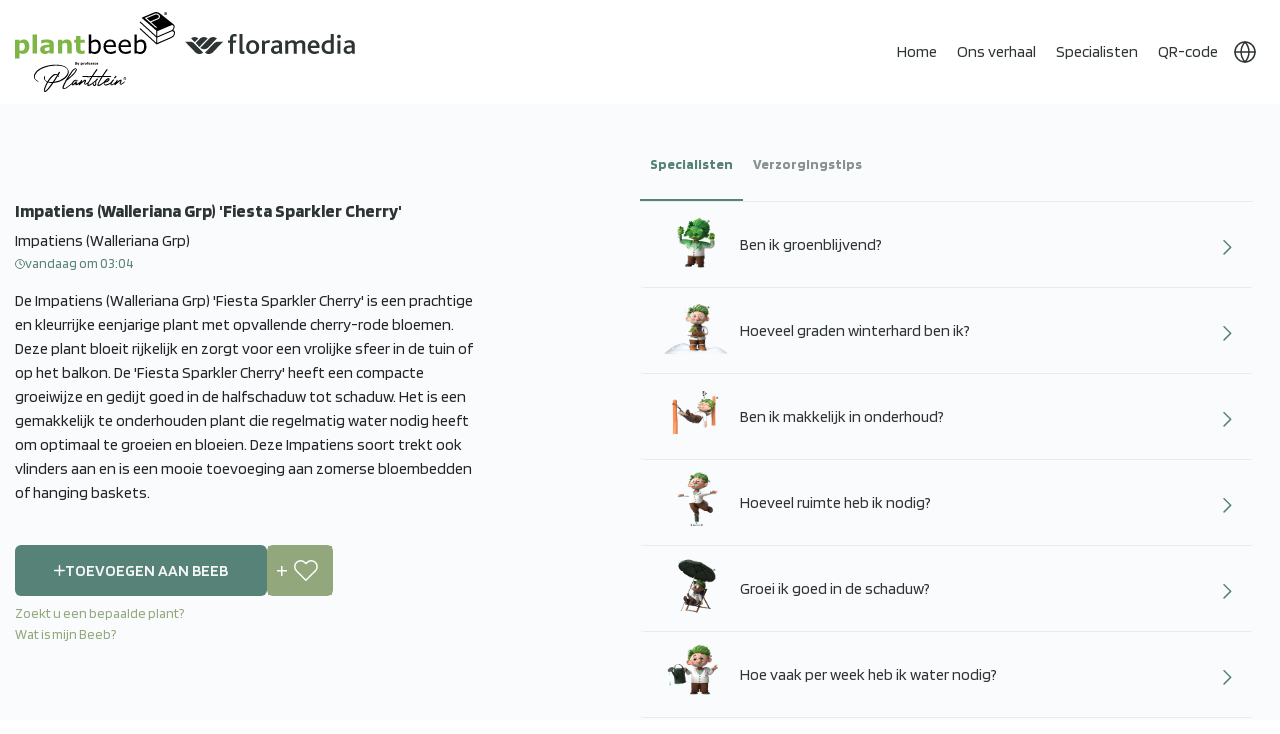

--- FILE ---
content_type: text/html; charset=utf-8
request_url: https://plantbeeb.com/nl/20097
body_size: 20234
content:


    
<!DOCTYPE html>
<html lang="nl" dir="ltr" class="html-product-details-page">
<head>
 
    <title>Plantbeeb - Impatiens (Walleriana Grp) &#x27;Fiesta Sparkler Cherry&#x27;</title>
    <link rel="alternate" hreflang="nl" href="https://plantbeeb.com/nl/20097/" />
<link rel="alternate" hreflang="en" href="https://plantbeeb.com/en/20097/" />
<link rel="alternate" hreflang="de" href="https://plantbeeb.com/de/20097/" />
<link rel="alternate" hreflang="da" href="https://plantbeeb.com/da/20097/" />
<link rel="alternate" hreflang="x-default" href="https://plantbeeb.com/nl/20097/" />

    <meta http-equiv="Content-type" content="text/html;charset=UTF-8" />
    <meta name="description" content="De Impatiens (Walleriana Grp) &#x27;Fiesta Sparkler Cherry&#x27; is een prachtige en kleurrijke eenjarige plant met opvallende cherry-rode bloemen. Deze plant bloeit rijkelijk en zorgt voor een vrolijke sfeer i" />
    <meta name="keywords" content="" />
    <meta name="generator" content="Plantbeeb"/>
    <meta name="mobile-web-app-capable" content="yes">
    <meta name="apple-itunes-app" content="app-id=6502188616"> 
    <meta name="google-site-verification" content="_UcshKAYXB3EFzAto4o_6IAW8RXThEEMsw4l16TIFmE" />

    <meta name="viewport" content="width=device-width, initial-scale=1, maximum-scale=1">
   
    
    <meta property="og:type" content="product" />
<meta property="og:title" content="Impatiens (Walleriana Grp) &#x27;Fiesta Sparkler Cherry&#x27;" />
<meta property="og:description" content="De Impatiens (Walleriana Grp) &#x27;Fiesta Sparkler Cherry&#x27; is een prachtige en kleurrijke eenjarige plant met opvallende cherry-rode bloemen. Deze plant bloeit rijkelijk en zorgt voor een vrolijke sfeer i" />
<meta property="og:url" content="https://plantbeeb.com/nl/20097" />
<meta property="og:site_name" content="Plantbeeb" />
<meta property="twitter:card" content="summary" />
<meta property="twitter:site" content="Plantbeeb" />
<meta property="twitter:title" content="Impatiens (Walleriana Grp) &#x27;Fiesta Sparkler Cherry&#x27;" />
<meta property="twitter:description" content="De Impatiens (Walleriana Grp) &#x27;Fiesta Sparkler Cherry&#x27; is een prachtige en kleurrijke eenjarige plant met opvallende cherry-rode bloemen. Deze plant bloeit rijkelijk en zorgt voor een vrolijke sfeer i" />
<meta property="twitter:url" content="https://plantbeeb.com/nl/20097" />
<meta name="robots"  content="  noindex , nofollow " />

    
    <link rel="preconnect" href="https://fonts.googleapis.com" />
    <link rel="preconnect" href="https://fonts.gstatic.com" crossorigin>
    

    

    <link rel="stylesheet" type="text/css" href="/lib_npm/jquery-ui-dist/jquery-ui.min.css?v=OnxXU3YxRLOgtS3rGzlEX8Pus4c" />
<link rel="stylesheet" type="text/css" href="/Themes/PlantBeeb/Content/css/styles.css?v=u4iAuTtK0VMbCjNyokdZM1rbJqo" />
<link rel="stylesheet" type="text/css" href="/Themes/PlantBeeb/Content/css/bootstrap.min.css?v=cn7rakUFFgfcmEHipfkqDkawg7c" />
<link rel="stylesheet" type="text/css" href="/Themes/PlantBeeb/Content/css/owl.carousel.min.css?v=l18FDKv5s7v1tkkbHjwuTRSbylo" />
<link rel="stylesheet" type="text/css" href="/Themes/PlantBeeb/Content/css/custom.css?v=mV8nYfbgwfwg0xoXpg9MpCLBGRQ" />
<link rel="stylesheet" type="text/css" href="/Themes/PlantBeeb/Content/css/theme.css?v=-hlFqzz7i_wCQHO0g22uxq8mRbQ" />
<link rel="stylesheet" type="text/css" href="/Themes/PlantBeeb/Content/css/responsive.css?v=OHycIQd5Ys21K535MbA_sJ06jv0" />
<link rel="stylesheet" type="text/css" href="https://fonts.googleapis.com/css2?family=Blinker:wght@300;400;600;700;800&display=swap" />
<link rel="stylesheet" type="text/css" href="https://stackpath.bootstrapcdn.com/bootstrap/4.5.2/css/bootstrap.min.css" />


    
    <link rel="canonical" href="https://plantbeeb.com/nl/20097" />

    
    


<link rel="apple-touch-icon" sizes="144x144" href="/apple-touch-icon.png">
<link rel="icon" type="image/png" sizes="32x32" href="/favicon-32x32.png">
<link rel="icon" type="image/png" sizes="16x16" href="/favicon-16x16.png">
<link rel="manifest" href="/site.webmanifest">
<link rel="mask-icon" href="/safari-pinned-tab.svg" color="#5bbad5">
<meta name="msapplication-TileColor" content="#da532c">
<meta name="theme-color" content="#ffffff">
    <link rel="apple-touch-icon" sizes="180x180" href="/icons/icons_0/apple-touch-icon.png"><link rel="icon" type="image/png" sizes="32x32" href="/icons/icons_0/favicon-32x32.png"><link rel="icon" type="image/png" sizes="192x192" href="/icons/icons_0/android-chrome-192x192.png"><link rel="icon" type="image/png" sizes="16x16" href="/icons/icons_0/favicon-16x16.png"><link rel="manifest" href="/icons/icons_0/site.webmanifest"><link rel="mask-icon" href="/icons/icons_0/safari-pinned-tab.svg" color="#5bbad5"><link rel="shortcut icon" href="/icons/icons_0/favicon.ico"><meta name="msapplication-TileColor" content="#2d89ef"><meta name="msapplication-TileImage" content="/icons/icons_0/mstile-144x144.png"><meta name="msapplication-config" content="/icons/icons_0/browserconfig.xml"><meta name="theme-color" content="#ffffff">
    
    

<!-- Leadinfo tracking code -->


<!-- Google Tag Manager -->



<!-- End Google Tag Manager -->



</head>
<body>

<div class="download-app" style="display:none">
    <button class="dp-close">
            ✖
    </button>
    <div class="dp-box">
        <div class="dp-left"> 
            <h3>Plantbeeb®</h3>
             <p>Download of open app</p>
        </div>
         <div class="dp-right"> 
            <a href="https://play.google.com/store/apps/details?id=com.drife.plantbeeb"> App openen</a>
        </div>
    </div>
</div>

    <input name="__RequestVerificationToken" type="hidden" value="CfDJ8Ow2X1iczNFIiKwwlgtTJWtYcIE4sXUL5pzShtxo6a929BDWsSxzBsDtBXDGpTpYV6PIzPazn0_Y-7r0zHMjVlFNtWgihVXPWT2A1KSeygGyLBxf2CKlYC-5L2bCl3cOlqyTFDWrGKC6ORXM4ce1JXc" />
    

<div class="ajax-loading-block-window" style="display: none">
</div>
<div id="dialog-notifications-success" title="Melding" style="display:none;">
</div>
<div id="dialog-notifications-error" title="Fout" style="display:none;">
</div>
<div id="dialog-notifications-warning" title="Waarschuwing" style="display:none;">
</div>
<div id="bar-notification" class="bar-notification-container" data-close="Sluiten">
</div>

<!--[if lte IE 8]>
    <div style="clear:both;height:59px;text-align:center;position:relative;">
        <a href="http://www.microsoft.com/windows/internet-explorer/default.aspx" target="_blank">
            <img src="/Themes/PlantBeeb/Content/images/ie_warning.jpg" height="42" width="820" alt="You are using an outdated browser. For a faster, safer browsing experience, upgrade for free today." />
        </a>
    </div>
<![endif]--><div class="master-wrapper-page">
<div class="header custom-header main-header">
    <div class="container">
        
        
        <div class="header-lower">
            <div class="header-logo">
                
<a href="/nl/">


    <img class="main-logo" title="" alt="Plantbeeb" src="/Themes/PlantBeeb/Content/images/plantbeeb-main-logo-new.svg" >
    <img class="homepage-logo" title="" alt="Plantbeeb" src="/Themes/PlantBeeb/Content/images/plantbeeb-home-logo-new.svg" >

   
</a>

    <a href="#"  rel="noopener noreferrer">
 <svg class="flor-logo" xmlns="http://www.w3.org/2000/svg" id="Layer_2" data-name="Layer 2" viewBox="0 0 172.36 20.73">
    <g id="Laag_1" data-name="Laag 1">
        <g>
        <path d="M38.59,7.98h-5.16c-1.54,0-3.03,.67-4.2,1.88,0,0-8.3,8.74-8.98,9.46,1.07,.91,2.41,1.41,3.79,1.41,1.61,0,3.12-.66,4.26-1.85l10.28-10.9"/>
        <path d="M0,7.98H5.16c1.54,0,3.03,.67,4.2,1.88,0,0,8.3,8.74,8.98,9.46-1.07,.91-2.41,1.41-3.79,1.41-1.61,0-3.12-.66-4.26-1.85L0,7.98"/>
        <path d="M9.83,3.16c-1.37,0-2.65,.45-3.7,1.31,0,0,0,0,0,0l3.7,3.93,3.7-3.89c-1.06-.87-2.37-1.35-3.7-1.35"/>
        <path d="M28.56,3.16c-1.56,0-3.12,.69-4.27,1.9L15.5,14.33c1.07,.91,2.41,1.42,3.79,1.42,1.61,0,3.12-.66,4.26-1.85l8.79-9.31c-1.07-.91-2.41-1.42-3.79-1.42"/>
        <path d="M19.1,3.18c-1.6,0-3.12,.66-4.26,1.86l-4.1,4.33,3.82,4.02L22.9,4.6c-1.07-.91-2.42-1.42-3.79-1.42"/>
        <path d="M58.08,20.73c-2.05,0-2.89-1.24-2.89-2.86V0h3V16.57c0,1.1,.26,1.44,1.02,1.44,.2,0,.53,0,.93-.12l.37,2.23c-.87,.46-1.65,.61-2.43,.61"/>
        <path d="M73.35,8.37c1.21,1.24,1.88,3.09,1.88,5.2s-.69,4.01-1.93,5.28c-1.19,1.18-2.8,1.88-4.74,1.88s-3.43-.58-4.56-1.68c-1.33-1.27-2.05-3.21-2.05-5.4s.72-4.04,1.96-5.31c1.16-1.21,2.77-1.91,4.65-1.91,1.99,0,3.64,.69,4.79,1.93m-8.34,5.23c0,2.83,1.36,4.73,3.58,4.73s3.55-1.96,3.55-4.73-1.33-4.73-3.61-4.73-3.52,1.93-3.52,4.73"/>
        <path d="M85.27,9.61c-.49-.26-1.04-.38-1.5-.38-.87,0-1.7,.43-2.77,1.36v9.84h-3V6.78h2.51l.35,1.5c1.56-1.42,2.63-1.85,3.75-1.85,.72,0,1.36,.23,1.79,.52l-1.12,2.66"/>
        <path d="M118.98,20.44V11.9c0-1.62-.29-2.83-2.02-2.83-1.44,0-2.68,.81-3.64,1.62v9.76h-3.01V11.95c0-1.62-.32-2.89-2.05-2.89-1.44,0-2.66,.81-3.64,1.65v9.73h-3V6.78h2.51l.34,1.53c1.59-1.24,3.21-1.88,4.74-1.88,1.71,0,2.95,.84,3.49,2.14,1.56-1.36,3.41-2.14,4.91-2.14,2.25,0,4.39,1.1,4.39,4.59v9.41h-3.03"/>
        <path d="M127.47,14.39c.09,2.23,1.78,3.86,4.24,3.86,1.21,0,2.5-.35,3.57-.95l.78,1.96c-1.36,.98-3.31,1.47-4.9,1.47-4.59,0-6.74-3.49-6.74-7.22s2.41-7.07,6.11-7.07,5.96,2.87,5.96,7.11v.84h-9.02m3-5.61c-1.79,0-2.97,1.82-3,3.39h5.93c-.03-1.59-.94-3.39-2.93-3.39"/>
        <path d="M145.79,20.73c-4.01,0-7.3-2.35-7.3-7,0-4.34,2.82-7.29,7.25-7.29,.81,0,1.53,.09,2.05,.17V0h3V19.66c-1.13,.61-2.83,1.07-5,1.07m1.99-11.58c-.49-.14-1.07-.23-1.93-.23-2.72,0-4.36,1.66-4.36,4.63,0,2.69,1.65,4.66,4.62,4.66,.61,0,1.27-.11,1.67-.26V9.15Z"/>
        <rect x="154.59" y="6.78" width="3" height="13.66"/>
        <path d="M169.85,20.44l-.58-1.27c-.87,.81-2.17,1.56-4.07,1.56-2.4,0-4.39-1.65-4.39-4.3,0-2.8,2.14-4.36,5.69-4.5l2.57-.09v-.4c0-1.91-1.25-2.6-2.78-2.6s-2.75,.55-3.59,1.1l-1.01-1.93c1.76-1.21,3.41-1.56,5.2-1.56,3.12,0,5.2,1.3,5.2,4.85v4.99c0,2.6,.06,3.61,.26,4.16h-2.51m-.81-6.38l-2.26,.09c-2.05,.06-2.98,.78-2.98,2.05s.84,2.11,2.4,2.11c1.41,0,2.34-.63,2.83-1.1v-3.15Z"/>
        <path d="M96.21,20.44l-.58-1.27c-.87,.81-2.17,1.56-4.08,1.56-2.4,0-4.39-1.65-4.39-4.3,0-2.8,2.14-4.36,5.69-4.5l2.58-.09v-.4c0-1.91-1.25-2.6-2.78-2.6s-2.75,.55-3.59,1.1l-1.01-1.93c1.76-1.21,3.41-1.56,5.2-1.56,3.12,0,5.2,1.3,5.2,4.85v4.99c0,2.6,.06,3.61,.26,4.16h-2.51m-.81-6.38l-2.26,.09c-2.05,.06-2.98,.78-2.98,2.05s.84,2.11,2.4,2.11c1.41,0,2.34-.63,2.83-1.1v-3.15Z"/>
        <path d="M52,2.83c-.52-.23-1.13-.4-1.73-.4-1.13,0-1.67,.75-1.67,2.02v2.34h3.58l-.84,2.37h-2.74v11.29h-3V9.15h-1.9v-2.37h1.9v-2.08c0-3.87,2.69-4.71,4.53-4.71,.69,0,1.64,.14,2.45,.58l-.58,2.25"/>
        <path d="M156.1,4.49c1.06,0,1.91-.85,1.91-1.91s-.86-1.91-1.91-1.91-1.91,.86-1.91,1.91,.86,1.91,1.91,1.91"/>
        </g>
    </g>
    </svg>
</a>
            </div>
            <div class="header-menu">
                <div class="mob-links">
                    <ul>
                        <li class="currency-dropdown">
                            <svg xmlns="http://www.w3.org/2000/svg" xmlns:xlink="http://www.w3.org/1999/xlink" width="24" height="24" viewBox="0 0 24 24">
                              <defs>
                                <clipPath id="clip-path">
                                  <rect id="Rectangle_140" data-name="Rectangle 140" width="24" height="24" fill="#fff" stroke="#fff" stroke-width="1"/>
                                </clipPath>
                              </defs>
                              <g id="Mask_Group_3" data-name="Mask Group 3" clip-path="url(#clip-path)">
                                <g id="Group_78" data-name="Group 78" transform="translate(2 2)">
                                  <circle id="Ellipse_25" data-name="Ellipse 25" cx="10" cy="10" r="10" fill="none" stroke="#fff" stroke-linecap="round" stroke-linejoin="round" stroke-width="1.5"/>
                                  <line id="Line_13" data-name="Line 13" x2="20" transform="translate(0 10)" fill="none" stroke="#fff" stroke-linecap="round" stroke-linejoin="round" stroke-width="1.5"/>
                                  <path id="Path_266" data-name="Path 266" d="M12,2a15.3,15.3,0,0,1,4,10,15.3,15.3,0,0,1-4,10A15.3,15.3,0,0,1,8,12,15.3,15.3,0,0,1,12,2Z" transform="translate(-2 -2)" fill="none" stroke="#fff" stroke-linecap="round" stroke-linejoin="round" stroke-width="1.5"/>
                                </g>
                              </g>
                            </svg>
                            



    <div class="language-selector">
                <ul class="language-list">
                        <li  class=selected>
                            <a href="https://plantbeeb.com/nl/changelanguage/2?returnUrl=%2Fnl%2F20097" title="NL" data-languageCode="nl">
                                <span>NL</span>
                                <img title='NL' alt='NL'  class=selected
                                     src="/images/flags/nl.png " />
                            </a>
                        </li>
                        <li >
                            <a href="https://plantbeeb.com/nl/changelanguage/1?returnUrl=%2Fnl%2F20097" title="EN" data-languageCode="en">
                                <span>EN</span>
                                <img title='EN' alt='EN' 
                                     src="/images/flags/gb.png " />
                            </a>
                        </li>
                        <li >
                            <a href="https://plantbeeb.com/nl/changelanguage/3?returnUrl=%2Fnl%2F20097" title="DE" data-languageCode="de">
                                <span>DE</span>
                                <img title='DE' alt='DE' 
                                     src="/images/flags/de.png " />
                            </a>
                        </li>
                        <li >
                            <a href="https://plantbeeb.com/nl/changelanguage/4?returnUrl=%2Fnl%2F20097" title="DK" data-languageCode="da">
                                <span>DK</span>
                                <img title='DK' alt='DK' 
                                     src="/images/flags/dk.png " />
                            </a>
                        </li>
                </ul>
    </div>

                        </li>
                    </ul>
                </div>
                

<ul class="top-menu notmobile">
    
        <li><a href="/nl">Home</a></li>
        <li>
            <a href="/nl/verhaal">Ons verhaal</a>
        </li>
        <li>
            <a href="/nl/specialisten">Specialisten</a>
        </li>
        <li>
            <a href="/nl/plantbeeb-qr-code-2">QR-code</a>
        </li>
    
  
    
   

    <li class="currency-dropdown">
        <svg xmlns="http://www.w3.org/2000/svg" xmlns:xlink="http://www.w3.org/1999/xlink" width="24" height="24" viewBox="0 0 24 24">
          <defs>
            <clipPath id="clip-path">
              <rect id="Rectangle_140" data-name="Rectangle 140" width="24" height="24" fill="#fff" stroke="#fff" stroke-width="1"/>
            </clipPath>
          </defs>
          <g id="Mask_Group_3" data-name="Mask Group 3" clip-path="url(#clip-path)">
            <g id="Group_78" data-name="Group 78" transform="translate(2 2)">
              <circle id="Ellipse_25" data-name="Ellipse 25" cx="10" cy="10" r="10" fill="none" stroke="#fff" stroke-linecap="round" stroke-linejoin="round" stroke-width="1.5"/>
              <line id="Line_13" data-name="Line 13" x2="20" transform="translate(0 10)" fill="none" stroke="#fff" stroke-linecap="round" stroke-linejoin="round" stroke-width="1.5"/>
              <path id="Path_266" data-name="Path 266" d="M12,2a15.3,15.3,0,0,1,4,10,15.3,15.3,0,0,1-4,10A15.3,15.3,0,0,1,8,12,15.3,15.3,0,0,1,12,2Z" transform="translate(-2 -2)" fill="none" stroke="#fff" stroke-linecap="round" stroke-linejoin="round" stroke-width="1.5"/>
            </g>
          </g>
        </svg>
        



    <div class="language-selector">
                <ul class="language-list">
                        <li  class=selected>
                            <a href="https://plantbeeb.com/nl/changelanguage/2?returnUrl=%2Fnl%2F20097" title="NL" data-languageCode="nl">
                                <span>NL</span>
                                <img title='NL' alt='NL'  class=selected
                                     src="/images/flags/nl.png " />
                            </a>
                        </li>
                        <li >
                            <a href="https://plantbeeb.com/nl/changelanguage/1?returnUrl=%2Fnl%2F20097" title="EN" data-languageCode="en">
                                <span>EN</span>
                                <img title='EN' alt='EN' 
                                     src="/images/flags/gb.png " />
                            </a>
                        </li>
                        <li >
                            <a href="https://plantbeeb.com/nl/changelanguage/3?returnUrl=%2Fnl%2F20097" title="DE" data-languageCode="de">
                                <span>DE</span>
                                <img title='DE' alt='DE' 
                                     src="/images/flags/de.png " />
                            </a>
                        </li>
                        <li >
                            <a href="https://plantbeeb.com/nl/changelanguage/4?returnUrl=%2Fnl%2F20097" title="DK" data-languageCode="da">
                                <span>DK</span>
                                <img title='DK' alt='DK' 
                                     src="/images/flags/dk.png " />
                            </a>
                        </li>
                </ul>
    </div>

    </li>
       
    
 
</ul>
    <a class="menu-toggle navbar-toggler collapsed border-0" type="button" data-toggle="collapse" data-target="#collapsingNavbar">
        <span> </span>
        <span> </span>
        <span> </span>
    </a>
    <ul class="top-menu mobile mob-ul-wrap collapse navbar-collapse" id="collapsingNavbar">
        
            <li><a href="/nl">Home</a></li>
            <li><a href="/nl/verhaal">Ons verhaal</a></li>
            <li><a href="/nl/specialisten">Specialisten</a></li>
            <li><a href="/nl/plantbeeb-qr-code-2">QR-code</a></li>
        <li class="mob-screen-list-login">
            <div class="mob-login-buttons">
                <div class="mob-login">
                    
<div class="header-links">
    <ul>
        
            
        
    </ul>
        
</div>

                </div>
            </div>
        </li>
        
        
    </ul>
        

                
<div class="header-links">
    <ul>
        
            
        
    </ul>
        
</div>


            </div>
        </div>
        
    </div>
</div>

    
    <div class="master-wrapper-content">
        

        <div class="master-column-wrapper">
            


<div class="center-1">
    
    


<style>
.maintenance-note{display:none !important;}
</style>

<div class="page product-details-page custom-detail-page">
    <div class="page-body">
        <div class="container">
            <div class="row">
                <div class="col-md-12">
                    
                    <form method="post" id="product-details-form" action="/nl/20097">



<!--Microdata-->
<div  itemscope itemtype="http://schema.org/Product">
    <meta itemprop="name" content="Impatiens (Walleriana Grp) &#x27;Fiesta Sparkler Cherry&#x27;"/>
    <meta itemprop="sku" content="20097"/>
    <meta itemprop="gtin"/>
    <meta itemprop="mpn"/>
    <meta itemprop="description" content=""/>
    <meta itemprop="image" content="https://plantbeeb.com/images/thumbs/default-image_550.png"/>
    <div itemprop="offers" itemscope itemtype="http://schema.org/Offer">
        <meta itemprop="url" content="https://plantbeeb.com/nl/20097"/>
        <meta itemprop="price" content="0.00"/>
        <meta itemprop="priceCurrency"/>
        <meta itemprop="priceValidUntil"/>
        <meta itemprop="availability" content="http://schema.org/InStock" />
    </div>
    <div itemprop="review" itemscope itemtype="http://schema.org/Review">
        <meta itemprop="author" content="ALL"/>
        <meta itemprop="url" content="/nl/productreviews/7603"/>
    </div>
</div>
                    <div data-productid="7603">
                        <div class="product-essential">
                            
                            <!--product pictures-->
                            <div class="overview">
                                
                                <div class="product-back-wrap">
                                </div>
                                <div class="product-name">
                                    <h1>
                                        Impatiens (Walleriana Grp) &#x27;Fiesta Sparkler Cherry&#x27;
                                    </h1>
                                </div>
                                <div class="prod-dt">
                                    <span>Impatiens (Walleriana Grp)</span>
                                    <span class="cart-date">
                                        <img src="/Themes/PlantBeeb/Content/images/cart-clock.png" alt="">
                                        <p class="ToBeLocalizedDate">'2023-11-16T12:20:59.474Z'</p>
                                    </span>
                                </div>
                                <div class="decription-text">
                                        <div class="full-description"> 
                                            De Impatiens (Walleriana Grp) 'Fiesta Sparkler Cherry' is een prachtige en kleurrijke eenjarige plant met opvallende cherry-rode bloemen. Deze plant bloeit rijkelijk en zorgt voor een vrolijke sfeer in de tuin of op het balkon. De 'Fiesta Sparkler Cherry' heeft een compacte groeiwijze en gedijt goed in de halfschaduw tot schaduw. Het is een gemakkelijk te onderhouden plant die regelmatig water nodig heeft om optimaal te groeien en bloeien. Deze Impatiens soort trekt ook vlinders aan en is een mooie toevoeging aan zomerse bloembedden of hanging baskets.
                                        </div>
                                </div>
                                <div class="detail-inner-buttons">
                                    <div class="product-detailed-button">
    <div class="add-to-cart">
            <div class="add-to-cart-panel">
                <label class="qty-label" for="addtocart_7603_EnteredQuantity">Aantal:</label>
                    
                    <div class="RemoveFromBeebDiv" style='display:none'>
                        <div class="owned-text">
                            <svg id="Layer_1" data-name="Layer 1" xmlns="http://www.w3.org/2000/svg" viewBox="0 0 122.88 74.46"><defs><style>.cls-1{fill-rule:evenodd;}</style></defs><title>double-tick</title><path class="cls-1" d="M1.87,47.2a6.33,6.33,0,1,1,8.92-9c8.88,8.85,17.53,17.66,26.53,26.45l-3.76,4.45-.35.37a6.33,6.33,0,0,1-8.95,0L1.87,47.2ZM30,43.55a6.33,6.33,0,1,1,8.82-9.07l25,24.38L111.64,2.29c5.37-6.35,15,1.84,9.66,8.18L69.07,72.22l-.3.33a6.33,6.33,0,0,1-8.95.12L30,43.55Zm28.76-4.21-.31.33-9.07-8.85L71.67,4.42c5.37-6.35,15,1.83,9.67,8.18L58.74,39.34Z"/></svg>
                            Al toegevoegd aan Beeb
                        </div>

                        <button type="button" id="add-to-cart-button-7603" class="button-1 add-to-cart-button remove-product  " data-productid="7603" onclick="AjaxCart.addproducttocart_details('/addproducttocart/details/7603/3', '#product-details-form');return false;">
                            <svg xmlns="http://www.w3.org/2000/svg" x="0px" y="0px" width="15" height="15" viewBox="0 0 24 24">
                                <path d="M11 0.7H13V23.3H11z" transform="rotate(-45.001 12 12)"></path><path d="M0.7 11H23.3V13H0.7z" transform="rotate(-45.001 12 12)"></path>
                            </svg>
                            Verwijderen uit Beeb
                        </button>
                    </div>
                    <div class="AddToBeebDiv" >
                        <button type="button" id="add-to-cart-button-7603" class="button-1 add-to-cart-button add-beeb" data-productid="7603" onclick="AjaxCart.addproducttocart_details('/addproducttocart/details/7603/3', '#product-details-form');return false;">
                            <svg xmlns="http://www.w3.org/2000/svg" width="11.5" height="11.5" viewBox="0 0 11.5 11.5">
                            <g id="Group_114" data-name="Group 114" transform="translate(-301.25 -305.75)">
                                <line id="Line_31" data-name="Line 31" y2="10" transform="translate(307 306.5)" fill="none" stroke="#93a77d" stroke-linecap="round" stroke-width="1.5"/>
                                <line id="Line_32" data-name="Line 32" x1="10" transform="translate(302 311.5)" fill="none" stroke="#93a77d" stroke-linecap="round" stroke-width="1.5"/>
                            </g>
                            </svg>
                            Toevoegen aan Beeb
                        </button>
                    </div>
                    <input id="product_enteredQuantity_7603" value="1" class="qty-input" type="text" aria-label="Voer een hoeveelheid in" data-val="true" data-val-required="The Aantal field is required." name="addtocart_7603.EnteredQuantity" />
            </div>
        
    </div>
    <div class="add-to-wishlist">
        <button type="button" id="add-to-wishlist-button-7603" class="button-2 add-to-wishlist-button " data-productid="7603" onclick="AjaxCart.addproducttocart_details('/addproducttocart/details/7603/2', '#product-details-form');return false;">Toevoegen aan verlanglijst</button>
    </div>
                                    </div>
                                        <p class="another-Beeb-popup"><a href="#">Zoekt u een bepaalde plant?</a></p>
                                        <p class="beeb-popup"><a href="#">Wat is mijn Beeb?</a></p>
                                </div>
                                
                                <!--product reviews-->
                                
                                <!--manufacturers-->
                                
                                <!--availability-->
                                
                                <!--SKU, MAN, GTIN, vendor-->
                                <div class="additional-details">
</div>
                                <!--delivery-->
                                
                                <!--sample download-->
                                
                                <!--attributes-->
                                <!--gift card-->
                                <!--rental info-->

                                <!--price & add to cart & estimate shipping-->
                                <!--wishlist, compare, email a friend-->
                                <div class="overview-buttons">
                                    
                                    
                                    
                                    
                                </div>
                                
                                
                            </div>
                            <div class="custom-tabs">
                                <ul class="tabs">
                                    <li class="active-tab">Specialisten</li>
                                    <li> Verzorgingstips</li>
                                    <li class="only-mob-tab"> Omschrijving </li>
                                    
                                  
                                </ul>

                                <ul class="tabs-content">
                                    <li>
                                        <div class='productCareTips'>
                                                <div class="main-tips">
                                                    <div class="full-description acc-id">
                                                        <div class="accordion accordion-flush" id="accordionFlushExample">  
                                                            <div class="accordion-item ">
                                                                <h2 class="accordion-header custom-accordian-header" id="flush-headingOne_1069899">
                                                                    <button class="accordion-button collapsed" type="button" data-bs-toggle="collapse" data-bs-target="#flush-collapseOne_1069899" aria-expanded="false" aria-controls="flush-collapseOne_1069899">
                                                                        <img src="https://plantbeeb.com/images/thumbs/0182415_06 Ik ben groenblijvend.png">
                                                                        <span>Ben ik groenblijvend?</span>
                                                                    </button>
                                                                </h2>
                                                                <div id="flush-collapseOne_1069899" class="accordion-collapse collapse" aria-labelledby="flush-headingOne_1069899" data-bs-parent="#accordionFlushExample">
                                                                  <div class="accordion-body"><p>Nee, Impatiens &#x27;Fiesta Sparkler Cherry&#x27; is niet groenblijvend en verliest zijn bladeren in de winter. Het is een eenjarige plant die meestal wordt gekweekt als zomerbloeier. Het wordt aanbevolen om deze plant opnieuw te planten in het voorjaar na de laatste vorst.</p></div>
                                                                </div>
                                                            </div>
                                                        </div>
                                                    </div>
                                                    <div class="full-description acc-id">
                                                        <div class="accordion accordion-flush" id="accordionFlushExample">  
                                                            <div class="accordion-item ">
                                                                <h2 class="accordion-header custom-accordian-header" id="flush-headingOne_1069900">
                                                                    <button class="accordion-button collapsed" type="button" data-bs-toggle="collapse" data-bs-target="#flush-collapseOne_1069900" aria-expanded="false" aria-controls="flush-collapseOne_1069900">
                                                                        <img src="https://plantbeeb.com/images/thumbs/0182416_09 Ik ben winterhard.png">
                                                                        <span>Hoeveel graden winterhard ben ik?</span>
                                                                    </button>
                                                                </h2>
                                                                <div id="flush-collapseOne_1069900" class="accordion-collapse collapse" aria-labelledby="flush-headingOne_1069900" data-bs-parent="#accordionFlushExample">
                                                                  <div class="accordion-body"><p>De Impatiens (Walleriana Grp) &#x27;Fiesta Sparkler Cherry&#x27; is niet winterhard en kan niet buiten overleven bij vorst. Het is daarom aan te raden deze plant binnenshuis te zetten tijdens de wintermaanden om vorstschade te voorkomen. Impatiens zijn gevoelig voor koude temperaturen en dienen beschermd te worden tegen vorst.</p></div>
                                                                </div>
                                                            </div>
                                                        </div>
                                                    </div>
                                                    <div class="full-description acc-id">
                                                        <div class="accordion accordion-flush" id="accordionFlushExample">  
                                                            <div class="accordion-item ">
                                                                <h2 class="accordion-header custom-accordian-header" id="flush-headingOne_1069413">
                                                                    <button class="accordion-button collapsed" type="button" data-bs-toggle="collapse" data-bs-target="#flush-collapseOne_1069413" aria-expanded="false" aria-controls="flush-collapseOne_1069413">
                                                                        <img src="https://plantbeeb.com/images/thumbs/0182417_07 Makkelijk in onderhoud.png">
                                                                        <span>Ben ik makkelijk in onderhoud?</span>
                                                                    </button>
                                                                </h2>
                                                                <div id="flush-collapseOne_1069413" class="accordion-collapse collapse" aria-labelledby="flush-headingOne_1069413" data-bs-parent="#accordionFlushExample">
                                                                  <div class="accordion-body"><p>Ja, deze plant is makkelijk in onderhoud en vereist weinig speciale zorg. Het is belangrijk om de plant regelmatig water te geven en te zorgen voor voldoende licht. Het is een sterke plant die zowel in de volle grond als in potten goed gedijt.</p></div>
                                                                </div>
                                                            </div>
                                                        </div>
                                                    </div>
                                                    <div class="full-description acc-id">
                                                        <div class="accordion accordion-flush" id="accordionFlushExample">  
                                                            <div class="accordion-item ">
                                                                <h2 class="accordion-header custom-accordian-header" id="flush-headingOne_1069419">
                                                                    <button class="accordion-button collapsed" type="button" data-bs-toggle="collapse" data-bs-target="#flush-collapseOne_1069419" aria-expanded="false" aria-controls="flush-collapseOne_1069419">
                                                                        <img src="https://plantbeeb.com/images/thumbs/0182418_ik heb weinig ruimte nodig.png">
                                                                        <span>Hoeveel ruimte heb ik nodig?</span>
                                                                    </button>
                                                                </h2>
                                                                <div id="flush-collapseOne_1069419" class="accordion-collapse collapse" aria-labelledby="flush-headingOne_1069419" data-bs-parent="#accordionFlushExample">
                                                                  <div class="accordion-body"><p>Impatiens hebben ongeveer 20-30 cm ruimte nodig tussen elke plant om optimaal te groeien. Zorg ervoor dat de planten niet te dicht op elkaar geplant worden om luchtcirculatie te bevorderen. Houd ook rekening met de uiteindelijke grootte van de plant bij het bepalen van de plantafstand.</p></div>
                                                                </div>
                                                            </div>
                                                        </div>
                                                    </div>
                                                    <div class="full-description acc-id">
                                                        <div class="accordion accordion-flush" id="accordionFlushExample">  
                                                            <div class="accordion-item ">
                                                                <h2 class="accordion-header custom-accordian-header" id="flush-headingOne_1069412">
                                                                    <button class="accordion-button collapsed" type="button" data-bs-toggle="collapse" data-bs-target="#flush-collapseOne_1069412" aria-expanded="false" aria-controls="flush-collapseOne_1069412">
                                                                        <img src="https://plantbeeb.com/images/thumbs/0182419_03 Ik ben gek op schaduw.png">
                                                                        <span>Groei ik goed in de schaduw?</span>
                                                                    </button>
                                                                </h2>
                                                                <div id="flush-collapseOne_1069412" class="accordion-collapse collapse" aria-labelledby="flush-headingOne_1069412" data-bs-parent="#accordionFlushExample">
                                                                  <div class="accordion-body"><p>Ja, Impatiens (Walleriana Grp) &#x27;Fiesta Sparkler Cherry&#x27; groeit goed in de schaduw. Deze planten gedijen het beste in de schaduwrijke delen van de tuin en kunnen zelfs bloeien met minimaal zes uur indirect zonlicht per dag. Ze zijn perfect voor het opfleuren van schaduwrijke plekken in de tuin.</p></div>
                                                                </div>
                                                            </div>
                                                        </div>
                                                    </div>
                                                    <div class="full-description acc-id">
                                                        <div class="accordion accordion-flush" id="accordionFlushExample">  
                                                            <div class="accordion-item ">
                                                                <h2 class="accordion-header custom-accordian-header" id="flush-headingOne_1083109">
                                                                    <button class="accordion-button collapsed" type="button" data-bs-toggle="collapse" data-bs-target="#flush-collapseOne_1083109" aria-expanded="false" aria-controls="flush-collapseOne_1083109">
                                                                        <img src="https://plantbeeb.com/images/thumbs/0182420_13 Ik heb weinig water nodig.png">
                                                                        <span>Hoe vaak per week heb ik water nodig?</span>
                                                                    </button>
                                                                </h2>
                                                                <div id="flush-collapseOne_1083109" class="accordion-collapse collapse" aria-labelledby="flush-headingOne_1083109" data-bs-parent="#accordionFlushExample">
                                                                  <div class="accordion-body"><p>De Impatiens (Walleriana Grp) &#x27;Fiesta Sparkler Cherry&#x27; heeft regelmatig water nodig, vooral in droge periodes. Het is aan te raden om de grond licht vochtig te houden, maar let op dat de plant niet te nat staat. Geef de plant ongeveer 1-2 keer per week water, afhankelijk van de weersomstandigheden en de droogte van de grond.</p></div>
                                                                </div>
                                                            </div>
                                                        </div>
                                                    </div>
                                                    <div class="full-description acc-id">
                                                        <div class="accordion accordion-flush" id="accordionFlushExample">  
                                                            <div class="accordion-item ">
                                                                <h2 class="accordion-header custom-accordian-header" id="flush-headingOne_1069414">
                                                                    <button class="accordion-button collapsed" type="button" data-bs-toggle="collapse" data-bs-target="#flush-collapseOne_1069414" aria-expanded="false" aria-controls="flush-collapseOne_1069414">
                                                                        <img src="https://plantbeeb.com/images/thumbs/0182439_08 Ik ben vlinder-bijenlokkend.png">
                                                                        <span>Ben ik vlinder en bijenlokkend?</span>
                                                                    </button>
                                                                </h2>
                                                                <div id="flush-collapseOne_1069414" class="accordion-collapse collapse" aria-labelledby="flush-headingOne_1069414" data-bs-parent="#accordionFlushExample">
                                                                  <div class="accordion-body"><p>Ja, Impatiens planten zijn aantrekkelijk voor vlinders en bijen vanwege hun nectarrijke bloemen. Ze kunnen dus zeker vlinders en bijen aantrekken in de tuin.</p></div>
                                                                </div>
                                                            </div>
                                                        </div>
                                                    </div>
                                                    <div class="full-description acc-id">
                                                        <div class="accordion accordion-flush" id="accordionFlushExample">  
                                                            <div class="accordion-item ">
                                                                <h2 class="accordion-header custom-accordian-header" id="flush-headingOne_1069411">
                                                                    <button class="accordion-button collapsed" type="button" data-bs-toggle="collapse" data-bs-target="#flush-collapseOne_1069411" aria-expanded="false" aria-controls="flush-collapseOne_1069411">
                                                                        <img src="https://plantbeeb.com/images/thumbs/0182445_10 Ik bloei lang en rijkelijk.png">
                                                                        <span>In welke maanden bloei ik en hoe lang?</span>
                                                                    </button>
                                                                </h2>
                                                                <div id="flush-collapseOne_1069411" class="accordion-collapse collapse" aria-labelledby="flush-headingOne_1069411" data-bs-parent="#accordionFlushExample">
                                                                  <div class="accordion-body"><p>Impatiens bloeien meestal van mei tot oktober en de bloei kan duren van 8 tot 12 weken. De plant is ideaal voor in de tuin of op het balkon.</p></div>
                                                                </div>
                                                            </div>
                                                        </div>
                                                    </div>
                                                    <div class="full-description acc-id">
                                                        <div class="accordion accordion-flush" id="accordionFlushExample">  
                                                            <div class="accordion-item ">
                                                                <h2 class="accordion-header custom-accordian-header" id="flush-headingOne_1069901">
                                                                    <button class="accordion-button collapsed" type="button" data-bs-toggle="collapse" data-bs-target="#flush-collapseOne_1069901" aria-expanded="false" aria-controls="flush-collapseOne_1069901">
                                                                        <img src="https://plantbeeb.com/images/thumbs/0182422_ik hou niet van felle zon.png">
                                                                        <span>Kan ik goed tegen de volle zon?</span>
                                                                    </button>
                                                                </h2>
                                                                <div id="flush-collapseOne_1069901" class="accordion-collapse collapse" aria-labelledby="flush-headingOne_1069901" data-bs-parent="#accordionFlushExample">
                                                                  <div class="accordion-body"><p>Impatiens kunnen over het algemeen niet goed tegen de volle zon. Ze geven de voorkeur aan schaduwrijke plekken of plekken met indirect zonlicht. Te veel direct zonlicht kan leiden tot verbranding van de bladeren.</p></div>
                                                                </div>
                                                            </div>
                                                        </div>
                                                    </div>
                                                    <div class="full-description acc-id">
                                                        <div class="accordion accordion-flush" id="accordionFlushExample">  
                                                            <div class="accordion-item ">
                                                                <h2 class="accordion-header custom-accordian-header" id="flush-headingOne_1069415">
                                                                    <button class="accordion-button collapsed" type="button" data-bs-toggle="collapse" data-bs-target="#flush-collapseOne_1069415" aria-expanded="false" aria-controls="flush-collapseOne_1069415">
                                                                        <img src="https://plantbeeb.com/images/thumbs/0182442_02 Ik ben eetbaar.png">
                                                                        <span>Ben ik eetbaar?</span>
                                                                    </button>
                                                                </h2>
                                                                <div id="flush-collapseOne_1069415" class="accordion-collapse collapse" aria-labelledby="flush-headingOne_1069415" data-bs-parent="#accordionFlushExample">
                                                                  <div class="accordion-body"><p>Nee, de impatiensplanten zijn niet eetbaar. Het wordt afgeraden om planten uit de tuin te eten, tenzij uitdrukkelijk aangegeven dat ze eetbaar zijn. Het is verstandig om alleen voedsel te consumeren dat bedoeld is voor consumptie.</p></div>
                                                                </div>
                                                            </div>
                                                        </div>
                                                    </div>
                                                </div>
                                        </div>
                                    </li>

                                        <li>
                                            <div class='productCareTips'>
                                                <div class="main-tips">
                                                    <div class="full-description acc-id">
                                                        <div class="accordion accordion-flush" id="accordionFlushExample">  
                                                            <div class="accordion-item ">
                                                                <h2 class="accordion-header" id="flush-headingOne_1069905">
                                                                  <button class="accordion-button collapsed" type="button" data-bs-toggle="collapse" data-bs-target="#flush-collapseOne_1069905" aria-expanded="false" aria-controls="flush-collapseOne_1069905">
                                                                    Snoeien
                                                                  </button>
                                                                </h2>
                                                                <div id="flush-collapseOne_1069905" class="accordion-collapse collapse" aria-labelledby="flush-headingOne_1069905" data-bs-parent="#accordionFlushExample">
                                                                  <div class="accordion-body"><p>Impatiens dienen regelmatig te worden gesnoeid om een compacte groei te bevorderen en te voorkomen dat ze te lang en dun worden. Verwijder regelmatig dode bloemen en takken om de bloeiperiode te verlengen. Snoei de planten aan het einde van het seizoen terug om de groei te stimuleren voor het volgende jaar.</p></div>
                                                                </div>
                                                            </div>
                                                        </div>
                                                    </div>
                                                    <div class="full-description acc-id">
                                                        <div class="accordion accordion-flush" id="accordionFlushExample">  
                                                            <div class="accordion-item ">
                                                                <h2 class="accordion-header" id="flush-headingOne_1069375">
                                                                  <button class="accordion-button collapsed" type="button" data-bs-toggle="collapse" data-bs-target="#flush-collapseOne_1069375" aria-expanded="false" aria-controls="flush-collapseOne_1069375">
                                                                    Water geven
                                                                  </button>
                                                                </h2>
                                                                <div id="flush-collapseOne_1069375" class="accordion-collapse collapse" aria-labelledby="flush-headingOne_1069375" data-bs-parent="#accordionFlushExample">
                                                                  <div class="accordion-body"><p>Geef de plant regelmatig water, zorg ervoor dat de grond vochtig blijft. Vermijd echter dat de grond te drassig wordt, anders kan de plant gaan rotten. Geef bij warm weer vaker water en verminder de watergift in de winter.</p></div>
                                                                </div>
                                                            </div>
                                                        </div>
                                                    </div>
                                                    <div class="full-description acc-id">
                                                        <div class="accordion accordion-flush" id="accordionFlushExample">  
                                                            <div class="accordion-item ">
                                                                <h2 class="accordion-header" id="flush-headingOne_1082436">
                                                                  <button class="accordion-button collapsed" type="button" data-bs-toggle="collapse" data-bs-target="#flush-collapseOne_1082436" aria-expanded="false" aria-controls="flush-collapseOne_1082436">
                                                                    Potgrond
                                                                  </button>
                                                                </h2>
                                                                <div id="flush-collapseOne_1082436" class="accordion-collapse collapse" aria-labelledby="flush-headingOne_1082436" data-bs-parent="#accordionFlushExample">
                                                                  <div class="accordion-body"><p>De potgrond voor Tuinplanten moet goed doorlatend zijn en rijk aan voedingsstoffen voor een gezonde groei. Het is belangrijk om regelmatig water te geven en te voeden met geschikte meststoffen volgens de aanbevelingen op de verpakking. Zorg ervoor dat de potgrond niet te nat wordt, om wortelrot te voorkomen.</p></div>
                                                                </div>
                                                            </div>
                                                        </div>
                                                    </div>
                                                    <div class="full-description acc-id">
                                                        <div class="accordion accordion-flush" id="accordionFlushExample">  
                                                            <div class="accordion-item ">
                                                                <h2 class="accordion-header" id="flush-headingOne_1069409">
                                                                  <button class="accordion-button collapsed" type="button" data-bs-toggle="collapse" data-bs-target="#flush-collapseOne_1069409" aria-expanded="false" aria-controls="flush-collapseOne_1069409">
                                                                    Bodemkwaliteit
                                                                  </button>
                                                                </h2>
                                                                <div id="flush-collapseOne_1069409" class="accordion-collapse collapse" aria-labelledby="flush-headingOne_1069409" data-bs-parent="#accordionFlushExample">
                                                                  <div class="accordion-body"><p>De bodemkwaliteit waar deze tuinplanten van houden is humusrijk, goed doorlatend en licht zuur tot neutraal. Zorg voor een vruchtbare bodem met voldoende vocht, maar vermijd wateroverlast. Het is belangrijk om regelmatig te bemesten en de grond goed los te maken voor optimale groei en bloei.</p></div>
                                                                </div>
                                                            </div>
                                                        </div>
                                                    </div>
                                                    <div class="full-description acc-id">
                                                        <div class="accordion accordion-flush" id="accordionFlushExample">  
                                                            <div class="accordion-item ">
                                                                <h2 class="accordion-header" id="flush-headingOne_1069407">
                                                                  <button class="accordion-button collapsed" type="button" data-bs-toggle="collapse" data-bs-target="#flush-collapseOne_1069407" aria-expanded="false" aria-controls="flush-collapseOne_1069407">
                                                                    Standplaats
                                                                  </button>
                                                                </h2>
                                                                <div id="flush-collapseOne_1069407" class="accordion-collapse collapse" aria-labelledby="flush-headingOne_1069407" data-bs-parent="#accordionFlushExample">
                                                                  <div class="accordion-body"><p>Impatiens verkiest een standplaats in de halfschaduw of schaduw, op een beschutte plek uit de harde middagzon. Zorg voor vochtige, goed doorlatende grond om de plant te laten gedijen. Deze tuinplanten kunnen goed groeien in borders, plantenbakken of hanging baskets.</p></div>
                                                                </div>
                                                            </div>
                                                        </div>
                                                    </div>
                                                    <div class="full-description acc-id">
                                                        <div class="accordion accordion-flush" id="accordionFlushExample">  
                                                            <div class="accordion-item ">
                                                                <h2 class="accordion-header" id="flush-headingOne_1069902">
                                                                  <button class="accordion-button collapsed" type="button" data-bs-toggle="collapse" data-bs-target="#flush-collapseOne_1069902" aria-expanded="false" aria-controls="flush-collapseOne_1069902">
                                                                    Winterbescherming
                                                                  </button>
                                                                </h2>
                                                                <div id="flush-collapseOne_1069902" class="accordion-collapse collapse" aria-labelledby="flush-headingOne_1069902" data-bs-parent="#accordionFlushExample">
                                                                  <div class="accordion-body"><p>Deze plant is niet bestand tegen vorst en heeft bescherming nodig tijdens de winter. Het is aan te raden om de plant binnen te zetten op een koele, lichte plek tijdens de koudere maanden. Zorg ervoor dat de plant voldoende licht en water krijgt om gezond te blijven.</p></div>
                                                                </div>
                                                            </div>
                                                        </div>
                                                    </div>
                                                    <div class="full-description acc-id">
                                                        <div class="accordion accordion-flush" id="accordionFlushExample">  
                                                            <div class="accordion-item ">
                                                                <h2 class="accordion-header" id="flush-headingOne_1069373">
                                                                  <button class="accordion-button collapsed" type="button" data-bs-toggle="collapse" data-bs-target="#flush-collapseOne_1069373" aria-expanded="false" aria-controls="flush-collapseOne_1069373">
                                                                    Onderhoud
                                                                  </button>
                                                                </h2>
                                                                <div id="flush-collapseOne_1069373" class="accordion-collapse collapse" aria-labelledby="flush-headingOne_1069373" data-bs-parent="#accordionFlushExample">
                                                                  <div class="accordion-body"><p>Deze plant heeft regelmatig water nodig, vooral tijdens droge periodes. Het is belangrijk om regelmatig dode bloemen te verwijderen om de bloei te stimuleren. Voor een optimale groei is het aan te raden om de plant regelmatig te bemesten.</p></div>
                                                                </div>
                                                            </div>
                                                        </div>
                                                    </div>
                                                    <div class="full-description acc-id">
                                                        <div class="accordion accordion-flush" id="accordionFlushExample">  
                                                            <div class="accordion-item ">
                                                                <h2 class="accordion-header" id="flush-headingOne_1069408">
                                                                  <button class="accordion-button collapsed" type="button" data-bs-toggle="collapse" data-bs-target="#flush-collapseOne_1069408" aria-expanded="false" aria-controls="flush-collapseOne_1069408">
                                                                    Bemesting
                                                                  </button>
                                                                </h2>
                                                                <div id="flush-collapseOne_1069408" class="accordion-collapse collapse" aria-labelledby="flush-headingOne_1069408" data-bs-parent="#accordionFlushExample">
                                                                  <div class="accordion-body"><p>Tuinplanten zoals deze impatiens hebben regelmatig voeding nodig tijdens het groeiseizoen. Gebruik een evenwichtige meststof die rijk is aan stikstof, fosfor en kalium. Volg de aanbevelingen op de verpakking voor de juiste hoeveelheid en frequentie van bemesting.</p></div>
                                                                </div>
                                                            </div>
                                                        </div>
                                                    </div>
                                                    <div class="full-description acc-id">
                                                        <div class="accordion accordion-flush" id="accordionFlushExample">  
                                                            <div class="accordion-item ">
                                                                <h2 class="accordion-header" id="flush-headingOne_1069897">
                                                                  <button class="accordion-button collapsed" type="button" data-bs-toggle="collapse" data-bs-target="#flush-collapseOne_1069897" aria-expanded="false" aria-controls="flush-collapseOne_1069897">
                                                                    Mulch
                                                                  </button>
                                                                </h2>
                                                                <div id="flush-collapseOne_1069897" class="accordion-collapse collapse" aria-labelledby="flush-headingOne_1069897" data-bs-parent="#accordionFlushExample">
                                                                  <div class="accordion-body"><p>Het is aan te raden om mulch rondom tuinplanten aan te brengen om vocht vast te houden en onkruidgroei te verminderen. Mulch beschermt ook de wortels tegen extreme temperaturen en helpt de bodemstructuur te verbeteren. Kies voor organische mulch zoals boomschors of compost voor de beste resultaten.</p></div>
                                                                </div>
                                                            </div>
                                                        </div>
                                                    </div>
                                                    <div class="full-description acc-id">
                                                        <div class="accordion accordion-flush" id="accordionFlushExample">  
                                                            <div class="accordion-item ">
                                                                <h2 class="accordion-header" id="flush-headingOne_1069858">
                                                                  <button class="accordion-button collapsed" type="button" data-bs-toggle="collapse" data-bs-target="#flush-collapseOne_1069858" aria-expanded="false" aria-controls="flush-collapseOne_1069858">
                                                                    Zuurgraad van de bodem
                                                                  </button>
                                                                </h2>
                                                                <div id="flush-collapseOne_1069858" class="accordion-collapse collapse" aria-labelledby="flush-headingOne_1069858" data-bs-parent="#accordionFlushExample">
                                                                  <div class="accordion-body"><p>De Impatiens (Walleriana Grp) &#x27;Fiesta Sparkler Cherry&#x27; gedijt het beste in een licht zure tot neutrale bodem met een pH-waarde tussen 5,5 en 7,0. Het is belangrijk om de zuurgraad van de bodem regelmatig te controleren en indien nodig bij te stellen met kalk of zwavel. Dit zorgt ervoor dat de plant alle benodigde voedingsstoffen goed kan opnemen.</p></div>
                                                                </div>
                                                            </div>
                                                        </div>
                                                    </div>
                                                    <div class="full-description acc-id">
                                                        <div class="accordion accordion-flush" id="accordionFlushExample">  
                                                            <div class="accordion-item ">
                                                                <h2 class="accordion-header" id="flush-headingOne_1083107">
                                                                  <button class="accordion-button collapsed" type="button" data-bs-toggle="collapse" data-bs-target="#flush-collapseOne_1083107" aria-expanded="false" aria-controls="flush-collapseOne_1083107">
                                                                    Ongediertebestrijding
                                                                  </button>
                                                                </h2>
                                                                <div id="flush-collapseOne_1083107" class="accordion-collapse collapse" aria-labelledby="flush-headingOne_1083107" data-bs-parent="#accordionFlushExample">
                                                                  <div class="accordion-body"><p>Om ongedierte te bestrijden bij deze plant kun je gebruik maken van natuurlijke bestrijdingsmethoden zoals het plaatsen van insectenwerende planten in de buurt, regelmatig controleren op plagen en handmatig verwijderen, of het besproeien met een milieuvriendelijke insecticiden. Voorkom overmatig water geven, omdat dit kan leiden tot schimmel en vatbaarheid voor plagen. Houd de plant goed verzorgd en gezond om het risico op ongedierte te verminderen.</p></div>
                                                                </div>
                                                            </div>
                                                        </div>
                                                    </div>
                                                </div>
                                            </div>
                                        </li>                                       
                                    <li>
                                        <div class="mobile-description">
                                                <h3>Omschrijving</h3>
                                                <div class="full-description"> 
                                                    De Impatiens (Walleriana Grp) 'Fiesta Sparkler Cherry' is een prachtige en kleurrijke eenjarige plant met opvallende cherry-rode bloemen. Deze plant bloeit rijkelijk en zorgt voor een vrolijke sfeer in de tuin of op het balkon. De 'Fiesta Sparkler Cherry' heeft een compacte groeiwijze en gedijt goed in de halfschaduw tot schaduw. Het is een gemakkelijk te onderhouden plant die regelmatig water nodig heeft om optimaal te groeien en bloeien. Deze Impatiens soort trekt ook vlinders aan en is een mooie toevoeging aan zomerse bloembedden of hanging baskets.
                                                </div>
                                        </div>  
                                    </li>
                                  
                                </ul>
                            </div>



                            
                        </div>
                        
                        <div class="product-collateral">
                            


                            
                        </div>
                        
                        
                    </div>
                    <input name="__RequestVerificationToken" type="hidden" value="CfDJ8Ow2X1iczNFIiKwwlgtTJWtYcIE4sXUL5pzShtxo6a929BDWsSxzBsDtBXDGpTpYV6PIzPazn0_Y-7r0zHMjVlFNtWgihVXPWT2A1KSeygGyLBxf2CKlYC-5L2bCl3cOlqyTFDWrGKC6ORXM4ce1JXc" /></form>
                    
                </div>
            </div>
        </div>
    </div>
</div>





    
</div>

        </div>
        
    </div>
    


<div class="footer custom-footer">
    <div class="footer-upper">
        <div class="container">
            <div class="row upper-inner-row">
                <div class="col-md-6">
                    <div class="footer-inner-wrap">
                    <div class="footer-logo-wrapper">

                      <div class="footer-logo">
                            <img src="/Themes/PlantBeeb/Content/images/PlantBeeb-footer-logo.svg" alt="PlantBeeb Logo">
                            <img src="/Themes/PlantBeeb/Content/images/plantbeeb-footer-signature.svg" alt="PlantBeeb Logo">

                            

                        </div>

                        <a href="#"  rel="noopener noreferrer">

                         <svg class="flor-logo-footer" xmlns="http://www.w3.org/2000/svg" id="Layer_2" data-name="Layer 2" viewBox="0 0 172.36 20.73">
                                <g id="Laag_1" data-name="Laag 1">
                                    <g>
                                    <path d="M38.59,7.98h-5.16c-1.54,0-3.03,.67-4.2,1.88,0,0-8.3,8.74-8.98,9.46,1.07,.91,2.41,1.41,3.79,1.41,1.61,0,3.12-.66,4.26-1.85l10.28-10.9"/>
                                    <path d="M0,7.98H5.16c1.54,0,3.03,.67,4.2,1.88,0,0,8.3,8.74,8.98,9.46-1.07,.91-2.41,1.41-3.79,1.41-1.61,0-3.12-.66-4.26-1.85L0,7.98"/>
                                    <path d="M9.83,3.16c-1.37,0-2.65,.45-3.7,1.31,0,0,0,0,0,0l3.7,3.93,3.7-3.89c-1.06-.87-2.37-1.35-3.7-1.35"/>
                                    <path d="M28.56,3.16c-1.56,0-3.12,.69-4.27,1.9L15.5,14.33c1.07,.91,2.41,1.42,3.79,1.42,1.61,0,3.12-.66,4.26-1.85l8.79-9.31c-1.07-.91-2.41-1.42-3.79-1.42"/>
                                    <path d="M19.1,3.18c-1.6,0-3.12,.66-4.26,1.86l-4.1,4.33,3.82,4.02L22.9,4.6c-1.07-.91-2.42-1.42-3.79-1.42"/>
                                    <path d="M58.08,20.73c-2.05,0-2.89-1.24-2.89-2.86V0h3V16.57c0,1.1,.26,1.44,1.02,1.44,.2,0,.53,0,.93-.12l.37,2.23c-.87,.46-1.65,.61-2.43,.61"/>
                                    <path d="M73.35,8.37c1.21,1.24,1.88,3.09,1.88,5.2s-.69,4.01-1.93,5.28c-1.19,1.18-2.8,1.88-4.74,1.88s-3.43-.58-4.56-1.68c-1.33-1.27-2.05-3.21-2.05-5.4s.72-4.04,1.96-5.31c1.16-1.21,2.77-1.91,4.65-1.91,1.99,0,3.64,.69,4.79,1.93m-8.34,5.23c0,2.83,1.36,4.73,3.58,4.73s3.55-1.96,3.55-4.73-1.33-4.73-3.61-4.73-3.52,1.93-3.52,4.73"/>
                                    <path d="M85.27,9.61c-.49-.26-1.04-.38-1.5-.38-.87,0-1.7,.43-2.77,1.36v9.84h-3V6.78h2.51l.35,1.5c1.56-1.42,2.63-1.85,3.75-1.85,.72,0,1.36,.23,1.79,.52l-1.12,2.66"/>
                                    <path d="M118.98,20.44V11.9c0-1.62-.29-2.83-2.02-2.83-1.44,0-2.68,.81-3.64,1.62v9.76h-3.01V11.95c0-1.62-.32-2.89-2.05-2.89-1.44,0-2.66,.81-3.64,1.65v9.73h-3V6.78h2.51l.34,1.53c1.59-1.24,3.21-1.88,4.74-1.88,1.71,0,2.95,.84,3.49,2.14,1.56-1.36,3.41-2.14,4.91-2.14,2.25,0,4.39,1.1,4.39,4.59v9.41h-3.03"/>
                                    <path d="M127.47,14.39c.09,2.23,1.78,3.86,4.24,3.86,1.21,0,2.5-.35,3.57-.95l.78,1.96c-1.36,.98-3.31,1.47-4.9,1.47-4.59,0-6.74-3.49-6.74-7.22s2.41-7.07,6.11-7.07,5.96,2.87,5.96,7.11v.84h-9.02m3-5.61c-1.79,0-2.97,1.82-3,3.39h5.93c-.03-1.59-.94-3.39-2.93-3.39"/>
                                    <path d="M145.79,20.73c-4.01,0-7.3-2.35-7.3-7,0-4.34,2.82-7.29,7.25-7.29,.81,0,1.53,.09,2.05,.17V0h3V19.66c-1.13,.61-2.83,1.07-5,1.07m1.99-11.58c-.49-.14-1.07-.23-1.93-.23-2.72,0-4.36,1.66-4.36,4.63,0,2.69,1.65,4.66,4.62,4.66,.61,0,1.27-.11,1.67-.26V9.15Z"/>
                                    <rect x="154.59" y="6.78" width="3" height="13.66"/>
                                    <path d="M169.85,20.44l-.58-1.27c-.87,.81-2.17,1.56-4.07,1.56-2.4,0-4.39-1.65-4.39-4.3,0-2.8,2.14-4.36,5.69-4.5l2.57-.09v-.4c0-1.91-1.25-2.6-2.78-2.6s-2.75,.55-3.59,1.1l-1.01-1.93c1.76-1.21,3.41-1.56,5.2-1.56,3.12,0,5.2,1.3,5.2,4.85v4.99c0,2.6,.06,3.61,.26,4.16h-2.51m-.81-6.38l-2.26,.09c-2.05,.06-2.98,.78-2.98,2.05s.84,2.11,2.4,2.11c1.41,0,2.34-.63,2.83-1.1v-3.15Z"/>
                                    <path d="M96.21,20.44l-.58-1.27c-.87,.81-2.17,1.56-4.08,1.56-2.4,0-4.39-1.65-4.39-4.3,0-2.8,2.14-4.36,5.69-4.5l2.58-.09v-.4c0-1.91-1.25-2.6-2.78-2.6s-2.75,.55-3.59,1.1l-1.01-1.93c1.76-1.21,3.41-1.56,5.2-1.56,3.12,0,5.2,1.3,5.2,4.85v4.99c0,2.6,.06,3.61,.26,4.16h-2.51m-.81-6.38l-2.26,.09c-2.05,.06-2.98,.78-2.98,2.05s.84,2.11,2.4,2.11c1.41,0,2.34-.63,2.83-1.1v-3.15Z"/>
                                    <path d="M52,2.83c-.52-.23-1.13-.4-1.73-.4-1.13,0-1.67,.75-1.67,2.02v2.34h3.58l-.84,2.37h-2.74v11.29h-3V9.15h-1.9v-2.37h1.9v-2.08c0-3.87,2.69-4.71,4.53-4.71,.69,0,1.64,.14,2.45,.58l-.58,2.25"/>
                                    <path d="M156.1,4.49c1.06,0,1.91-.85,1.91-1.91s-.86-1.91-1.91-1.91-1.91,.86-1.91,1.91,.86,1.91,1.91,1.91"/>
                                    </g>
                                </g>
                                </svg>
                        
                        </a>

                        

                    </div>
                      
                    </div>
                </div>
                <div class="col-md-6">
                    <div class="footer-inner-wrap footer-inner-right-side">
                        <div class="footer-inner-links">
                            <ul class="footer-links-list">
                                <li>
                                    <a href="/">Home<img src="/Themes/PlantBeeb/Content/images/Footer-accordian-arrow.png" alt=""></a>
                                </li>
                                <li class="footer-scanner-list">
                                    <a href="javascript:void(0);">Scannen<img src="/Themes/PlantBeeb/Content/images/Footer-accordian-arrow.png" alt=""></a>
                                </li>
                                <li>
                                    <a href="/nl/verhaal">Ons verhaal<img src="/Themes/PlantBeeb/Content/images/Footer-accordian-arrow.png" alt=""></a>
                                </li>
                                <li>
                                    <a href="/nl/specialisten">Specialisten<img src="/Themes/PlantBeeb/Content/images/Footer-accordian-arrow.png" alt=""></a>
                                </li>
                                <li>
                                    <a href="/nl/plantbeeb-qr-code-2">QR-code<img src="/Themes/PlantBeeb/Content/images/Footer-accordian-arrow.png" alt=""></a>
                                </li>
                            </ul>
                        </div>
                        
<div class="header-links">
    <ul>
        
            
        
    </ul>
        
</div>

                    </div>
                </div>
            </div>
        </div>
    </div>
    <div class="footer-lower">
        <div class="container">
            <div class="row lower-inner-row">
                <div class="col-md-12">
                    <div class="footer-info">
                        <span class="footer-disclaimer">Copyright ; 2026 Plantbeeb. Alle rechten voorbehouden <a style="color: white !important; " href="/privacy-policy">&nbsp;&nbsp;Privacyverklaring</a></span>
                    </div>
                </div>
            </div>
            
        </div>
    </div>
    
</div>




   
</div>





<div class="custom-modal-wrapper">
    <div class="custom-overlay"></div>
    <div class="custom-modal-box">
        <div class="custom-header">
            <button class="custom-close">
                <img src="/Themes/PlantBeeb/Content/images/cross-2.png" alt="">
            </button>
        </div>
        <div class="custom-body">
            <div class="get-popup-alert">
                <div class="pop-up-content">
                    <img src="/Themes/PlantBeeb/Content/images/Not-login.png" alt="">
                    <h3>Oepsie… Het lijkt erop dat je nog niet ingelogd ben </h3>
                    <p>Geen zorgen, we maken het je gemakkelijk om een account aan te maken. Met een account kun je je gescande producten in je eigen bibliotheek bewaren. Log in of maak een account aan!</p>
                </div>
            </div>
        </div>
        <div class="pop-up-custom-footer">
            <div class="pop-up-login">
            </div>
        </div>
    </div>
</div>


<div class="beeb-model-wrapper">
    <div class="beeb-custom-overlay"></div>
    <div class="beeb-modal-box">
        <div class="beeb-custom-header">
            <button class="beeb-custom-close">
                <img src="/Themes/PlantBeeb/Content/images/cross-2.png" alt="">
            </button>
        </div>
        <div class="beeb-custom-body">
            <div class="beeb-get-popup-alert">
                <div class="beeb-pop-up-content">
                    <svg xmlns="http://www.w3.org/2000/svg" width="37.026" height="33.945" viewBox="0 0 37.026 33.945">
                        <g id="Group_129" data-name="Group 129" transform="translate(16973.026 -14782.096)">
                            <path id="Path_275" data-name="Path 275" d="M352.693,21.772a2.569,2.569,0,0,0-1.83-2.575,5.817,5.817,0,0,0,1.492-3.941,2.82,2.82,0,0,0-.806-1.945,2.142,2.142,0,0,0-.328-.261L336.905,1.641a6.5,6.5,0,0,0-7.02-.692L317.557,6.182,333,19.613v5.719L316.661,10.394a.565.565,0,0,0-.763.835L333,26.864v5.522L316.621,17.411a.566.566,0,0,0-.763.835l17.275,15.791a.564.564,0,0,0,.6.1h0l15.575-6.86a6.1,6.1,0,0,0,3.385-5.509m-19.95-4.961L321.6,6.98l-.69-.589,10.139-4.3a4.739,4.739,0,0,1,4.738.609,2.891,2.891,0,0,1-.623,4.945l-7.466,3.21,6.229,5.5Zm1.345,3.517,14.662-6.209a1.708,1.708,0,0,1,2.54,1.591,4.106,4.106,0,0,1-2.316,3.695L334.1,25.761Zm15.168,5.73L334.123,32.6l-.016-5.627,14.917-6.39a1.745,1.745,0,0,1,2.586,1.653,4.241,4.241,0,0,1-2.354,3.82" transform="translate(-17288.699 14781.856)"/>
                            <path id="Path_276" data-name="Path 276" d="M346.151,8.882a1.744,1.744,0,0,0-.672-1.614,3.608,3.608,0,0,0-3.606-.463l-8.457,3.588,3.825,3.264,7.858-3.378a1.744,1.744,0,0,0,1.051-1.4" transform="translate(-17299.08 14778.183)"/>
                        </g>
                    </svg>
                    <h3>Wat is mijn Beeb?</h3>
                    <p>Mijn Beeb is een lijst waar je alle planten kan opslaan die jij in bezit hebt. Zo heb je alle handige verzorgingstips makkelijk bij de hand!</p>
                </div>
            </div>
        </div>
    </div>
</div>


<div class="another-beeb-model-wrap">
    <div class="beeb-custom-overlay"></div>
    <div class="beeb-modal-box">
        <div class="beeb-custom-header">
            <button class="another-beeb-close">
                <img src="/Themes/PlantBeeb/Content/images/cross-2.png" alt="">
            </button>
        </div>
        <div class="beeb-custom-body">
            <div class="beeb-get-popup-alert">
                <div class="beeb-pop-up-content">
                    <img src="/Themes/PlantBeeb/Content/images/PBEEB-vraagteken.png" alt="">
                    <h3>Zoekt u een bepaalde plant?</h3>
                    <p><div style="margin: auto; width: 80%;"><ul> <li>Download de Plantbeeb app. </li> <li>Login of maak een account aan.</li> <li>U kunt nu gebruik maken van fotoherkenning of de zoekfunctie.</li> </ul></div></p>
                </div>
            </div>
        </div>
    </div>
</div>

<div class="custom-redirect-modal-wrapper">
    <div class="custom-overlay"></div>
    <div class="custom-modal-box">
        <div class="custom-header">
            <button class="custom-redirect-close">
                <img src="/Themes/PlantBeeb/Content/images/cross-2.png" alt="">
            </button>
        </div>
        <div class="custom-body">
            <div class="get-popup-alert">
                <div class="pop-up-content">
                    <img src="/Themes/PlantBeeb/Content/images/scan-popup-img.png" alt="">
                    <h3>Download onze app! </h3>
                    <p>Deze functie is enkel te gebruiken in de Plantbeeb app. Download de app via onderstaande knoppen:</p>
                </div>
            </div>
        </div>
        <div class="pop-up-custom-footer">
            <div class="pop-up-stores d-flex justify-content-evenly pb-4">
                <a href="https://play.google.com/store/apps/details?id=com.drife.plantbeeb&hl=nl" target="_blank" class="store-button play-store">
                    <span class="logo">
                        <img src="/Themes/PlantBeeb/Content/images/Playstore-logo.png" alt="Google Play Logo">
                    </span>
                    <div class="text">
                        <span class="small-text">Download</span>
                        <p class="large-text">Playstore</p>
                    </div>
                </a>

                <a href="https://apps.apple.com/pk/app/plantbeeb/id6502188616" target="_blank" class="store-button app-store">
                    <span class="logo">
                        <img src="/Themes/PlantBeeb/Content/images/Apple-logo.png" alt="Apple Logo">
                    </span>
                    <div class="text">
                        <span class="small-text">Download</span>
                        <p class="large-text">Appstore</p>
                    </div>
                </a>
            </div>
             <div class="scan-pop-up-custom-footer">
                <div class="login-scan-pop-up-login">
                    <button type="button" class="login-redire-home custom-redirect-close">Sluiten</button>
                   
                </div>
            </div>
        </div>
    </div>
</div>







<div class="maintenance-note">
    <div class="maintenance-box">

        <div class="maintenance-info">
            <p>We werken momenteel achter de schermen aan nieuwe ontwikkelingen en een grote update voor Plantbeeb.</p>
        </div>

        <div class="maintenance-cartoon">
            <img class="open-img" src="/Themes/PlantBeeb/Content/images/open-messge.png" />
            <img class="close-img" src="/Themes/PlantBeeb/Content/images/close-messge.png" />
        </div>

        <button type="button" class="maintenance-close">
            <svg xmlns="http://www.w3.org/2000/svg" width="7" height="7" viewBox="0 0 7 7" fill="none">
                <path d="M6.5 0.5L0.5 6.5M0.5 0.5L6.5 6.5" stroke="white" stroke-linecap="round" stroke-linejoin="round"/>
            </svg>
        </button>

        <button type="button" class="maintenance-open">
            <span>Open</span>
            <svg xmlns="http://www.w3.org/2000/svg" width="6" height="6" viewBox="0 0 6 6" fill="none">
                <path d="M0.5 0.5H5.5M5.5 0.5V5.5M5.5 0.5L0.5 5.5" stroke="white" stroke-linecap="round" stroke-linejoin="round"/>
            </svg>
        </button>

    </div>
</div>





    <script type="text/javascript" src="/js/Product.Footer.scripts.js?v=Tx6SR_OCfwWpm5iYk4Ut5kBUKBI"></script><script type="text/javascript" src="https://stackpath.bootstrapcdn.com/bootstrap/4.5.2/js/bootstrap.min.js"></script>
<script type="text/javascript" src="https://cdn.jsdelivr.net/npm/sweetalert2@11"></script>

    <script type="text/javascript">
                        //when a customer clicks 'Enter' button we submit the "add to cart" button (if visible)
                        $(document).ready(function() {
                            $("#addtocart_7603_EnteredQuantity").on("keydown", function(event) {
                                if (event.keyCode == 13) {
                                    $("#add-to-cart-button-7603").trigger("click");
                                    return false;
                                }
                            });

                            $("#product_enteredQuantity_7603").on("input propertychange paste", function () {
                                var data = {
                                    productId: 7603,
                                    quantity: $('#product_enteredQuantity_7603').val()
                                };
                                $(document).trigger({ type: "product_quantity_changed", changedData: data });
                            });
                        });
                    </script>

<script type="text/javascript">
    $('.ToBeLocalizedDate').each(function(){
            var thisdate = $(this).attr('data-originaldata');
        var localDate = moment(thisdate).local();
        var formatedDate = moment(localDate).calendar();
        $(this).html(formatedDate);
        $(this).removeClass('ToBeLocalizedDate');
    });
</script>

<script type="text/javascript">
                $(document).on('click','.wishlist-list, #topOwnedListlink,.question-ask-wrap, .custom-redirect-close',function(){
                    $(".custom-redirect-modal-wrapper").toggleClass("show-pop");
                })
            </script>

<script type="text/javascript">
            $(document).ready(function () {
                $('.header').on('mouseenter', '#topcartlink', function () {
                    $('#flyout-cart').addClass('active');
                });
                $('.header').on('mouseleave', '#topcartlink', function () {
                    $('#flyout-cart').removeClass('active');
                });
                $('.header').on('mouseenter', '#flyout-cart', function () {
                    $('#flyout-cart').addClass('active');
                });
                $('.header').on('mouseleave', '#flyout-cart', function () {
                    $('#flyout-cart').removeClass('active');
                });
            });
        </script>

<script type="text/javascript">
            $(document).ready(function () {
                $('.menu-toggle').on('click', function () {
                    $(this).siblings('.top-menu.mobile').slideToggle('slow');
                });
                $('.top-menu.mobile .sublist-toggle').on('click', function () {
                    $(this).siblings('.sublist').slideToggle('slow');
                });
            });
        </script>

<script type="text/javascript">
        var localized_data = {
            AjaxCartFailure: "Kan het product niet toevoegen. Vernieuw de pagina en probeer het nog een keer"
        };
        AjaxCart.init(false, '.header-links .cart-qty', '.header-links .wishlist-qty', '.header-links .OwnedList-qty', '#flyout-cart', localized_data);
    </script>

<script type="text/javascript">
    $(document).ready(function () {
        $('.footer-block .title').on('click', function () {
            var e = window, a = 'inner';
            if (!('innerWidth' in window)) {
                a = 'client';
                e = document.documentElement || document.body;
            }
            var result = { width: e[a + 'Width'], height: e[a + 'Height'] };
            if (result.width < 769) {
                $(this).siblings('.list').slideToggle('slow');
            }
        });
    });
</script>

<script type="text/javascript">
    $(document).ready(function () {
        $('.block .title').on('click', function () {
            var e = window, a = 'inner';
            if (!('innerWidth' in window)) {
                a = 'client';
                e = document.documentElement || document.body;
            }
            var result = { width: e[a + 'Width'], height: e[a + 'Height'] };
            if (result.width < 1001) {
                $(this).siblings('.listbox').slideToggle('slow');
            }
        });
    });
</script>

<script type="text/javascript">

    $(document).on('click','.cutom-pop-up-button , .custom-close',function(){
         $(".custom-modal-wrapper").toggleClass("show-pop");
    })

    $(document).on('click','.beeb-popup, .beeb-custom-close',function(){
         $(".beeb-model-wrapper").toggleClass("show-pop");
    })

    $(document).on('click','.another-Beeb-popup, .another-beeb-close',function(){
         $(".another-beeb-model-wrap").toggleClass("show-pop");
    })

</script>

<script type="text/javascript">
    // ====== Load saved state on page load ======
    $(document).ready(function(){
        let isClosed = localStorage.getItem("closed-maintenance");  // true / false

        if(isClosed === "true"){
            $(".maintenance-note").addClass("closed-maintenance");
        }
        else {
            $(".maintenance-note").removeClass("closed-maintenance");
        }
    });

    // ====== Close (hide) maintenance banner ======
    $(document).on('click','.maintenance-close',function(){
        $(".maintenance-note").addClass("closed-maintenance");
        localStorage.setItem("closed-maintenance", true);
    });

    // ====== Open (show) maintenance banner ======
    $(document).on('click','.maintenance-open',function(){
        $(".maintenance-note").removeClass("closed-maintenance");
        localStorage.setItem("closed-maintenance", false);
    });
</script>

<script type="text/javascript">
(function(l,e,a,d,i,n,f,o){if(!l[i]){l.GlobalLeadinfoNamespace=l.GlobalLeadinfoNamespace||[];
l.GlobalLeadinfoNamespace.push(i);l[i]=function(){(l[i].q=l[i].q||[]).push(arguments)};l[i].t=l[i].t||n;
l[i].q=l[i].q||[];o=e.createElement(a);f=e.getElementsByTagName(a)[0];o.async=1;o.src=d;f.parentNode.insertBefore(o,f);}
}(window,document,'script','https://cdn.leadinfo.net/ping.js','leadinfo','LI-6572DFA2BB0E7'));
</script>

<script type="text/javascript">(function(w,d,s,l,i){w[l]=w[l]||[];w[l].push({'gtm.start':
new Date().getTime(),event:'gtm.js'});var f=d.getElementsByTagName(s)[0],
j=d.createElement(s),dl=l!='dataLayer'?'&l='+l:'';j.async=true;j.src=
'https://www.googletagmanager.com/gtm.js?id='+i+dl;f.parentNode.insertBefore(j,f);
})(window,document,'script','dataLayer','GTM-P27HH2PB');</script>



   <!-- Google Tag Manager (noscript) -->

   <noscript><iframe src=https://www.googletagmanager.com/ns.html?id=GTM-P27HH2PB
height="0" width="0" style="display:none;visibility:hidden"></iframe></noscript>

   <!-- End Google Tag Manager (noscript) -->
  




</body>
</html>













